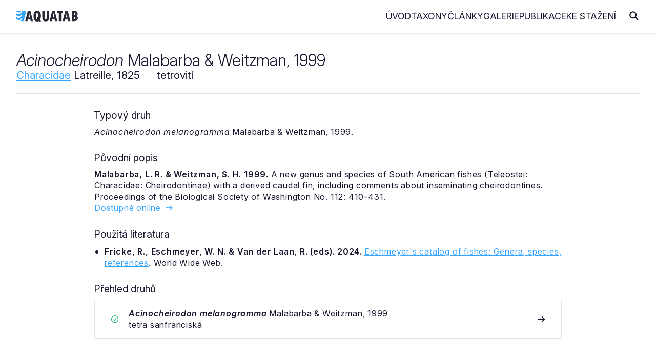

--- FILE ---
content_type: text/html
request_url: https://www.aquatab.net/system/genus/62/
body_size: 3662
content:

<!DOCTYPE html>
<html lang="cs">
	<head>
		<meta http-equiv="Content-Type" content="text/html; charset=UTF-8">
<meta name="author" content="Jiří Plíštil">
<meta name="robots" content="all">
<meta name="viewport" content="width=device-width, initial-scale=1">
<link rel="apple-touch-icon" sizes="180x180" href="/_data/favicon/apple-touch-icon.png">
<link rel="icon" type="image/png" sizes="32x32" href="/_data/favicon/favicon-32x32.png">
<link rel="icon" type="image/png" sizes="16x16" href="/_data/favicon/favicon-16x16.png">
<link rel="manifest" href="/site.webmanifest">
<link rel="mask-icon" href="/_data/favicon/safari-pinned-tab.svg" color="#36A5FF">
<meta name="msapplication-TileColor" content="#da532c">
<meta name="theme-color" content="#ffffff">
		<title>Acinocheirodon | AQUATAB</title>
		<link rel="home" href="http://www.aquatab.net/">
		<link rel="canonical" href="https://www.aquatab.net/system/genus/62/">
		<meta name="author" content="All: Jiří Plíštil; mailto:info@aquatab.net">
		<meta name="author" content="Jiří Plíštil; https://www.aquatab.net/">
		<meta name="copyright" content="Jiří Plíštil">
		<meta name="keywords" content="rybičky,ryby,classification of fishes,fishes,systém ryb,ryba,fish,systematika,systém,classification,akvarista,akvaristika">
		<meta name="description" content="Základní informace o rodu Acinocheirodon Malabarba & Weitzman, 1999">
		<meta property="og:title" content="Acinocheirodon Malabarba & Weitzman, 1999">
		<meta property="og:type" content="website">
		<meta property="og:url" content="https://www.aquatab.net/system/genus/62/">
		
		<meta property="og:image" content="https://www.aquatab.net/_data/aquatab.jpg">
		
		<meta property="og:site_name" content="AQUATAB">
		<link rel="stylesheet" href="/_app/css/framework.css" rel="preload">
<link rel="stylesheet" href="/_app/css/site.css" rel="preload">
<link href="/_app/css/iconly.css" rel="stylesheet"/>
<script src="https://cdn.jsdelivr.net/npm/notyf@3/notyf.min.js" rel="preconnect" async></script>
<script data-host="https://analytikawebu.cz" data-dnt="false" src="https://analytikawebu.cz/js/script.js" id="ZwSg9rf6GA" async defer></script>
<script defer src="https://cloud.umami.is/script.js" data-website-id="e8284749-321f-4052-928a-d726f59ae60a"></script>
	</head>
	
	<body>
		<header class="header" id="header">
	<nav class="navbar container-header">
		<a href="/" class="brand"><img src="/_app/img/logo-aquatab.svg" class="logo" alt="AQUATAB" width="120" height="22"></a>
		<div class="burger" id="burger">
			<span class="burger-line"></span>
			<span class="burger-line"></span>
			<span class="burger-line"></span>
		</div>
		<span class="overlay"></span>
		<div class="menu" id="menu">
			<ul class="menu-inner">
				<li class="menu-item"><a class="menu-link" href="/">Úvod</a></li>
				<li class="menu-item"><a class="menu-link" href="/taxony/">Taxony</a></li>
				<li class="menu-item"><a class="menu-link" href="/clanky/">Články</a></li>
				<li class="menu-item"><a class="menu-link" href="/galerie/">Galerie</a></li>
				<li class="menu-item"><a class="menu-link" href="/publikace/">Publikace</a></li>
				<li class="menu-item"><a class="menu-link" href="/download/">Ke stažení</a></li>
			</ul>
		</div>
		<span><i class="icon icon-magnifying-glass-solid-full search-toggle"></i></span>
		<div class="search-block">
			<form action="/hledani/" class="search-form">
				<span><i class="icon icon-arrow-left-solid-full search-cancel"></i></span>
				<input type="search" name="search" class="search-text" placeholder="Zadejte hledaný výraz..." autocomplete="off">
			</form>
		</div>
	</nav>
</header>
		<div class="container-fluid" id="title">
			<!--search_start-->
			<div class="container">
				<div class="row middle-xs title-article">
					<div class="col-xs-22">
						<h1><em>Acinocheirodon</em> Malabarba & Weitzman, 1999</h1>
						<h2><a href="/system/family/215/">Characidae</a> Latreille, 1825 ― tetrovití</h2>
					</div>
					<div class="col-xs end-xs">
						
					</div>
				</div>
				<div>
					<hr>
				</div>
				<div class="row">
					<div class="col-xs">
						
						<div class="content">
							<div class="article">
							<h2>Typový druh</h2><p><em>Acinocheirodon melanogramma</em> Malabarba & Weitzman, 1999.</p><h2>Původní popis</h2><p class="mb-xs-0"><strong>Malabarba, L. R. &amp; Weitzman, S. H. 1999.</strong> A new genus and species of South American fishes (Teleostei: Characidae: Cheirodontinae) with a derived caudal fin, including comments about inseminating cheirodontines. Proceedings of the Biological Society of Washington No. 112: 410-431.</p><p class="mb-xs-0"><a href="http://biodiversitylibrary.org/page/34590055" target="ref">Dostupné online<i class="icon icon-arrow-right-solid-full ml-xs-2"></i></a></p><h2>Použitá literatura</h2><ul><li><p class="mb-xs-0"><strong>Fricke, R., Eschmeyer, W. N. &amp; Van der Laan, R. (eds). 2024.</strong> <a href="https://researcharchive.calacademy.org/research/ichthyology/catalog/fishcatmain.asp">Eschmeyer's catalog of fishes: Genera, species, references</a>. World Wide Web.</p></li></ul>
							<h2>Přehled druhů</h2>
							
										<div class="mb-xs-3 taxon-list">
											<div class="row middle-xs">
												<div class="col-xs-2 col-md-1 start-xs"><span data-tooltip="Platný druh" data-tooltip-pos="up"><i class="icon icon-circle-check-regular-full color-success"></i></span></div>
												<div class="col-xs"><p class="mb-xs-0"><em><strong>Acinocheirodon melanogramma</strong></em> Malabarba & Weitzman, 1999</p><p class="mb-xs-0">tetra sanfranciská</p></div>
												<div class="col-xs-1 end-xs"><i class="icon icon-arrow-right-solid-full"></i></div>
											</div>
											<a href="/system/species/263/" title="Acinocheirodon melanogramma"></a>
										</div>
										
							</div>
						</div>
					</div>
				</div>
			</div>
			<!--search_end-->
			
		<div class="container">
			<div class="box mt-xs-5">
				<div class="row top-xs">
					<div class="col-xs-24 col-md-10">
						<h2 class="mt-xs-0 mb-xs-4">Vyhledávání v taxonech</h2>
						<form class="search-form-list" action="/system/prehled-rodu/" method="get">
							<input type="search" name="search" placeholder="Zadejte název rodu" class="search-input" autocomplete="off">
							<button type="submit" class="search-button" title="Hledej"><i class="icon icon-magnifying-glass-solid-full text-lg"></i></button>
						</form>
						<div class="separator my-xs-5">nebo</div>
						<form class="search-form-list mb-xs-0" action="/system/prehled-druhu/" method="get">
							<input type="search" name="search" placeholder="Zadejte název druhu" class="search-input" autocomplete="off">
							<button type="submit" class="search-button" title="Hledej"><i class="icon icon-magnifying-glass-solid-full text-lg"></i></button>
						</form>
					</div>
					<div class="col-xs-24 col-md-11 col-md-offset-2">
						<h2 class="mt-xs-5 mt-md-0">AQUATAB obsahuje</h2>
						
						<ul>
							<li>procházet <a href="/system/prehled-celedi/"><strong>615</strong></a> platných čeledí</li>
							<li>procházet <a href="/system/prehled-rodu/"><strong>5331</strong></a> platných rodů</li>
							<li>procházet <a href="/system/prehled-druhu/"><strong>37502</strong></a> platných druhů</li>
						</ul>
						<h2>Jak citovat AQUATAB?</h2>
						<p class="mb-xs-0"><strong>Plíštil, J. (Ed.) 2026.</strong> AQUATAB. Verze (1/2026). World Wide Web electronic publication. ISSN 3029-8792. Dostupné z: https://www.aquatab.net/.</p>
					</div>
				</div>
			</div>
		</div>
		
		</div>
		<div class="container-fluid mb-xs-3 mb-sm-5" id="footer">
	<div class="container center-xs">
		<hr class="mt-xs-4 mt-md-4 mb-xs-2 mb-md-6">
		<div class="row middle-xs mt-xs-4 mt-md-6 mb-xs-2 mb-md-6">
			<div class="col-xs-24 col-sm-16 center-xs start-sm">
				<p class="mb-xs-0">© 2001 — 2026 JIŘÍ PLÍŠTIL, Rychnov n. Kn., <a href="mailto:info@aquatab.net">info@aquatab.net</a>. ISSN 3029-8792.</p>
				<p class="mb-xs-0">ALL PHOTOS © THEIR RESPECTIVE OWNERS</p>
			</div>
			<div class="col-xs-24 col-sm-8 mt-xs-4 mt-sm-0 center-xs end-sm">
				<a href="/komentar/" class="button primary outline">Napsat komentář</a>
			</div>
		</div>
		<hr class="mt-xs-4 mt-md-6 mb-xs-2 mb-md-6">
	</div>
</div><script type="text/javascript">
	// Open and Close Navbar Menu
	const navbarMenu = document.getElementById("menu");
	const burgerMenu = document.getElementById("burger");
	const bgOverlay = document.querySelector(".overlay");

	if (burgerMenu && bgOverlay) {
	burgerMenu.addEventListener("click", () => {
		navbarMenu.classList.add("is-active");
		bgOverlay.classList.toggle("is-active");
	});

	bgOverlay.addEventListener("click", () => {
		navbarMenu.classList.remove("is-active");
		bgOverlay.classList.toggle("is-active");
	});
	}

	// Close Navbar Menu on Links Click
	document.querySelectorAll(".menu-link").forEach((link) => {
	link.addEventListener("click", () => {
		navbarMenu.classList.remove("is-active");
		bgOverlay.classList.remove("is-active");
	});
	});

	// Open and Close Search Bar Toggle
	const searchBlock = document.querySelector(".search-block");
	const searchToggle = document.querySelector(".search-toggle");
	const searchCancel = document.querySelector(".search-cancel");
	const searchInput = document.querySelector(".search-text");

	if (searchToggle && searchCancel) {
		searchToggle.addEventListener("click", () => {
			searchBlock.classList.add("is-active");
			requestAnimationFrame(() => {
				searchInput.focus();
			});
		});

		searchCancel.addEventListener("click", () => {
			searchBlock.classList.remove("is-active");
		});
	}
</script>
	</body>
</html>
